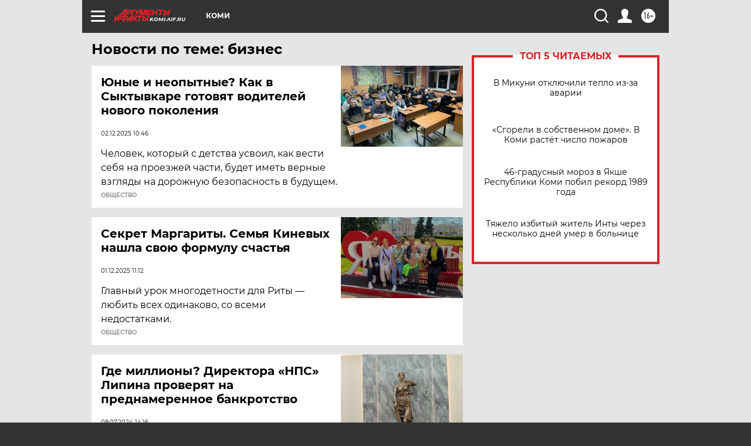

--- FILE ---
content_type: text/html; charset=UTF-8
request_url: https://komi.aif.ru/tag/biznjes
body_size: 18618
content:
<!DOCTYPE html>
<!--[if IE 8]><html class="ie8"> <![endif]-->
<!--[if gt IE 8]><!--><html lang="ru"> <!--<![endif]-->
<head>
    <!-- created_at 25-12-2025 06:31:42 -->
    <script>
        window.isIndexPage = 0;
        window.isMobileBrowser = 0;
        window.disableSidebarCut = 1;
        window.bannerDebugMode = 0;
    </script>

                
                                    <meta http-equiv="Content-Type" content="text/html; charset=utf-8" >
<meta name="format-detection" content="telephone=no" >
<meta name="viewport" content="width=device-width, user-scalable=no, initial-scale=1.0, maximum-scale=1.0, minimum-scale=1.0" >
<meta http-equiv="X-UA-Compatible" content="IE=edge,chrome=1" >
<meta name="HandheldFriendly" content="true" >
<meta name="format-detection" content="telephone=no" >
<meta name="theme-color" content="#ffffff" >
<meta name="description" content="бизнес — самые актуальные и последние новости сегодня. Будьте в курсе главных свежих новостных событий дня и последнего часа, фото и видео репортажей на сайте Аргументы и Факты." >
<meta name="facebook-domain-verification" content="jiqbwww7rrqnwzjkizob7wrpmgmwq3" >
        <title>бизнес — последние новости сегодня | АиФ Коми</title>    <link rel="shortcut icon" type="image/x-icon" href="/favicon.ico" />
    <link rel="icon" type="image/svg+xml" href="/favicon.svg">
    
    <link rel="preload" href="/redesign2018/fonts/montserrat-v15-latin-ext_latin_cyrillic-ext_cyrillic-regular.woff2" as="font" type="font/woff2" crossorigin>
    <link rel="preload" href="/redesign2018/fonts/montserrat-v15-latin-ext_latin_cyrillic-ext_cyrillic-italic.woff2" as="font" type="font/woff2" crossorigin>
    <link rel="preload" href="/redesign2018/fonts/montserrat-v15-latin-ext_latin_cyrillic-ext_cyrillic-700.woff2" as="font" type="font/woff2" crossorigin>
    <link rel="preload" href="/redesign2018/fonts/montserrat-v15-latin-ext_latin_cyrillic-ext_cyrillic-700italic.woff2" as="font" type="font/woff2" crossorigin>
    <link rel="preload" href="/redesign2018/fonts/montserrat-v15-latin-ext_latin_cyrillic-ext_cyrillic-800.woff2" as="font" type="font/woff2" crossorigin>
    <link href="https://komi.aif.ru/tag/biznjes" rel="canonical" >
<link href="https://komi.aif.ru/redesign2018/css/style.css?d87" media="all" rel="stylesheet" type="text/css" >
<link href="https://komi.aif.ru/img/icon/apple_touch_icon_57x57.png?d87" rel="apple-touch-icon" sizes="57x57" >
<link href="https://komi.aif.ru/img/icon/apple_touch_icon_114x114.png?d87" rel="apple-touch-icon" sizes="114x114" >
<link href="https://komi.aif.ru/img/icon/apple_touch_icon_72x72.png?d87" rel="apple-touch-icon" sizes="72x72" >
<link href="https://komi.aif.ru/img/icon/apple_touch_icon_144x144.png?d87" rel="apple-touch-icon" sizes="144x144" >
<link href="https://komi.aif.ru/img/icon/apple-touch-icon.png?d87" rel="apple-touch-icon" sizes="180x180" >
<link href="https://komi.aif.ru/img/icon/favicon-32x32.png?d87" rel="icon" type="image/png" sizes="32x32" >
<link href="https://komi.aif.ru/img/icon/favicon-16x16.png?d87" rel="icon" type="image/png" sizes="16x16" >
<link href="https://komi.aif.ru/img/manifest.json?d87" rel="manifest" >
<link href="https://komi.aif.ru/img/safari-pinned-tab.svg?d87" rel="mask-icon" color="#d55b5b" >
<link href="https://ads.betweendigital.com" rel="preconnect" crossorigin="" >
        <script type="text/javascript">
    //<!--
    var isRedesignPage = true;    //-->
</script>
<script type="text/javascript" src="https://komi.aif.ru/js/output/jquery.min.js?d87"></script>
<script type="text/javascript" src="https://komi.aif.ru/js/output/header_scripts.js?d87"></script>
<script type="text/javascript">
    //<!--
    var _sf_startpt=(new Date()).getTime()    //-->
</script>
<script type="text/javascript" src="https://yastatic.net/s3/passport-sdk/autofill/v1/sdk-suggest-with-polyfills-latest.js?d87"></script>
<script type="text/javascript">
    //<!--
    window.YandexAuthParams = {"oauthQueryParams":{"client_id":"b104434ccf5a4638bdfe8a9101264f3c","response_type":"code","redirect_uri":"https:\/\/aif.ru\/oauth\/yandex\/callback"},"tokenPageOrigin":"https:\/\/aif.ru"};    //-->
</script>
<script type="text/javascript">
    //<!--
    function AdFox_getWindowSize() {
    var winWidth,winHeight;
	if( typeof( window.innerWidth ) == 'number' ) {
		//Non-IE
		winWidth = window.innerWidth;
		winHeight = window.innerHeight;
	} else if( document.documentElement && ( document.documentElement.clientWidth || document.documentElement.clientHeight ) ) {
		//IE 6+ in 'standards compliant mode'
		winWidth = document.documentElement.clientWidth;
		winHeight = document.documentElement.clientHeight;
	} else if( document.body && ( document.body.clientWidth || document.body.clientHeight ) ) {
		//IE 4 compatible
		winWidth = document.body.clientWidth;
		winHeight = document.body.clientHeight;
	}
	return {"width":winWidth, "height":winHeight};
}//END function AdFox_getWindowSize

function AdFox_getElementPosition(elemId){
    var elem;
    
    if (document.getElementById) {
		elem = document.getElementById(elemId);
	}
	else if (document.layers) {
		elem = document.elemId;
	}
	else if (document.all) {
		elem = document.all.elemId;
	}
    var w = elem.offsetWidth;
    var h = elem.offsetHeight;	
    var l = 0;
    var t = 0;
	
    while (elem)
    {
        l += elem.offsetLeft;
        t += elem.offsetTop;
        elem = elem.offsetParent;
    }

    return {"left":l, "top":t, "width":w, "height":h};
} //END function AdFox_getElementPosition

function AdFox_getBodyScrollTop(){
	return self.pageYOffset || (document.documentElement && document.documentElement.scrollTop) || (document.body && document.body.scrollTop);
} //END function AdFox_getBodyScrollTop

function AdFox_getBodyScrollLeft(){
	return self.pageXOffset || (document.documentElement && document.documentElement.scrollLeft) || (document.body && document.body.scrollLeft);
}//END function AdFox_getBodyScrollLeft

function AdFox_Scroll(elemId,elemSrc){
   var winPos = AdFox_getWindowSize();
   var winWidth = winPos.width;
   var winHeight = winPos.height;
   var scrollY = AdFox_getBodyScrollTop();
   var scrollX =  AdFox_getBodyScrollLeft();
   var divId = 'AdFox_banner_'+elemId;
   var ltwhPos = AdFox_getElementPosition(divId);
   var lPos = ltwhPos.left;
   var tPos = ltwhPos.top;

   if(scrollY+winHeight+5 >= tPos && scrollX+winWidth+5 >= lPos){
      AdFox_getCodeScript(1,elemId,elemSrc);
	  }else{
	     setTimeout('AdFox_Scroll('+elemId+',"'+elemSrc+'");',100);
	  }
}//End function AdFox_Scroll    //-->
</script>
<script type="text/javascript">
    //<!--
    function AdFox_SetLayerVis(spritename,state){
   document.getElementById(spritename).style.visibility=state;
}

function AdFox_Open(AF_id){
   AdFox_SetLayerVis('AdFox_DivBaseFlash_'+AF_id, "hidden");
   AdFox_SetLayerVis('AdFox_DivOverFlash_'+AF_id, "visible");
}

function AdFox_Close(AF_id){
   AdFox_SetLayerVis('AdFox_DivOverFlash_'+AF_id, "hidden");
   AdFox_SetLayerVis('AdFox_DivBaseFlash_'+AF_id, "visible");
}

function AdFox_getCodeScript(AF_n,AF_id,AF_src){
   var AF_doc;
   if(AF_n<10){
      try{
	     if(document.all && !window.opera){
		    AF_doc = window.frames['AdFox_iframe_'+AF_id].document;
			}else if(document.getElementById){
			         AF_doc = document.getElementById('AdFox_iframe_'+AF_id).contentDocument;
					 }
		 }catch(e){}
    if(AF_doc){
	   AF_doc.write('<scr'+'ipt type="text/javascript" src="'+AF_src+'"><\/scr'+'ipt>');
	   }else{
	      setTimeout('AdFox_getCodeScript('+(++AF_n)+','+AF_id+',"'+AF_src+'");', 100);
		  }
		  }
}

function adfoxSdvigContent(banID, flashWidth, flashHeight){
	var obj = document.getElementById('adfoxBanner'+banID).style;
	if (flashWidth == '100%') obj.width = flashWidth;
	    else obj.width = flashWidth + "px";
	if (flashHeight == '100%') obj.height = flashHeight;
	    else obj.height = flashHeight + "px";
}

function adfoxVisibilityFlash(banName, flashWidth, flashHeight){
    	var obj = document.getElementById(banName).style;
	if (flashWidth == '100%') obj.width = flashWidth;
	    else obj.width = flashWidth + "px";
	if (flashHeight == '100%') obj.height = flashHeight;
	    else obj.height = flashHeight + "px";
}

function adfoxStart(banID, FirShowFlNum, constVisFlashFir, sdvigContent, flash1Width, flash1Height, flash2Width, flash2Height){
	if (FirShowFlNum == 1) adfoxVisibilityFlash('adfoxFlash1'+banID, flash1Width, flash1Height);
	    else if (FirShowFlNum == 2) {
		    adfoxVisibilityFlash('adfoxFlash2'+banID, flash2Width, flash2Height);
	        if (constVisFlashFir == 'yes') adfoxVisibilityFlash('adfoxFlash1'+banID, flash1Width, flash1Height);
		    if (sdvigContent == 'yes') adfoxSdvigContent(banID, flash2Width, flash2Height);
		        else adfoxSdvigContent(banID, flash1Width, flash1Height);
	}
}

function adfoxOpen(banID, constVisFlashFir, sdvigContent, flash2Width, flash2Height){
	var aEventOpenClose = new Image();
	var obj = document.getElementById("aEventOpen"+banID);
	if (obj) aEventOpenClose.src =  obj.title+'&rand='+Math.random()*1000000+'&prb='+Math.random()*1000000;
	adfoxVisibilityFlash('adfoxFlash2'+banID, flash2Width, flash2Height);
	if (constVisFlashFir != 'yes') adfoxVisibilityFlash('adfoxFlash1'+banID, 1, 1);
	if (sdvigContent == 'yes') adfoxSdvigContent(banID, flash2Width, flash2Height);
}


function adfoxClose(banID, constVisFlashFir, sdvigContent, flash1Width, flash1Height){
	var aEventOpenClose = new Image();
	var obj = document.getElementById("aEventClose"+banID);
	if (obj) aEventOpenClose.src =  obj.title+'&rand='+Math.random()*1000000+'&prb='+Math.random()*1000000;
	adfoxVisibilityFlash('adfoxFlash2'+banID, 1, 1);
	if (constVisFlashFir != 'yes') adfoxVisibilityFlash('adfoxFlash1'+banID, flash1Width, flash1Height);
	if (sdvigContent == 'yes') adfoxSdvigContent(banID, flash1Width, flash1Height);
}    //-->
</script>
<script type="text/javascript" async="true" src="https://yandex.ru/ads/system/header-bidding.js?d87"></script>
<script type="text/javascript" src="https://ad.mail.ru/static/sync-loader.js?d87"></script>
<script type="text/javascript" async="true" src="https://cdn.skcrtxr.com/roxot-wrapper/js/roxot-manager.js?pid=42c21743-edce-4460-a03e-02dbaef8f162"></script>
<script type="text/javascript" src="https://cdn-rtb.sape.ru/js/uids.js?d87"></script>
<script type="text/javascript">
    //<!--
        var adfoxBiddersMap = {
    "betweenDigital": "816043",
 "mediasniper": "2218745",
    "myTarget": "810102",
 "buzzoola": "1096246",
 "adfox_roden-media": "3373170",
    "videonow": "2966090", 
 "adfox_adsmart": "1463295",
  "Gnezdo": "3123512",
    "roxot": "3196121",
 "astralab": "2486209",
  "getintent": "3186204",
 "sape": "2758269",
 "adwile": "2733112",
 "hybrid": "2809332"
};
var syncid = window.rb_sync.id;
	  var biddersCpmAdjustmentMap = {
      'adfox_adsmart': 0.6,
	  'Gnezdo': 0.8,
	  'adwile': 0.8
  };

if (window.innerWidth >= 1024) {
var adUnits = [{
        "code": "adfox_153825256063495017",
  "sizes": [[300, 600], [240,400]],
        "bids": [{
                "bidder": "betweenDigital",
                "params": {
                    "placementId": "3235886"
                }
            },{
                "bidder": "myTarget",
                "params": {
                    "placementId": "555209",
"sendTargetRef": "true",
"additional": {
"fpid": syncid
}			
                }
            },{
                "bidder": "hybrid",
                "params": {
                    "placementId": "6582bbf77bc72f59c8b22f65"
                }
            },{
                "bidder": "buzzoola",
                "params": {
                    "placementId": "1252803"
                }
            },{
                "bidder": "videonow",
                "params": {
                    "placementId": "8503533"
                }
            },{
                    "bidder": "adfox_adsmart",
                    "params": {
						p1: 'cqguf',
						p2: 'hhro'
					}
            },{
                    "bidder": "roxot",
                    "params": {
						placementId: '2027d57b-1cff-4693-9a3c-7fe57b3bcd1f',
						sendTargetRef: true
					}
            },{
                    "bidder": "mediasniper",
                    "params": {
						"placementId": "4417"
					}
            },{
                    "bidder": "Gnezdo",
                    "params": {
						"placementId": "354318"
					}
            },{
                    "bidder": "getintent",
                    "params": {
						"placementId": "215_V_aif.ru_D_Top_300x600"
					}
            },{
                    "bidder": "adfox_roden-media",
                    "params": {
						p1: "dilmj",
						p2: "emwl"
					}
            },{
                    "bidder": "astralab",
                    "params": {
						"placementId": "642ad3a28528b410c4990932"
					}
            }
        ]
    },{
        "code": "adfox_150719646019463024",
		"sizes": [[640,480], [640,360]],
        "bids": [{
                "bidder": "adfox_adsmart",
                    "params": {
						p1: 'cmqsb',
						p2: 'ul'
					}
            },{
                "bidder": "sape",
                "params": {
                    "placementId": "872427",
					additional: {
                       sapeFpUids: window.sapeRrbFpUids || []
                   }				
                }
            },{
                "bidder": "roxot",
                "params": {
                    placementId: '2b61dd56-9c9f-4c45-a5f5-98dd5234b8a1',
					sendTargetRef: true
                }
            },{
                "bidder": "getintent",
                "params": {
                    "placementId": "215_V_aif.ru_D_AfterArticle_640х480"
                }
            }
        ]
    },{
        "code": "adfox_149010055036832877",
		"sizes": [[970,250]],
		"bids": [{
                    "bidder": "adfox_roden-media",
                    "params": {
						p1: 'dilmi',
						p2: 'hfln'
					}
            },{
                    "bidder": "buzzoola",
                    "params": {
						"placementId": "1252804"
					}
            },{
                    "bidder": "getintent",
                    "params": {
						"placementId": "215_V_aif.ru_D_Billboard_970x250"
					}
            },{
                "bidder": "astralab",
                "params": {
                    "placementId": "67bf071f4e6965fa7b30fea3"
                }
            },{
                    "bidder": "hybrid",
                    "params": {
						"placementId": "6582bbf77bc72f59c8b22f66"
					}
            },{
                    "bidder": "myTarget",
                    "params": {
						"placementId": "1462991",
"sendTargetRef": "true",
"additional": {
"fpid": syncid
}			
					}
            }			           
        ]        
    },{
        "code": "adfox_149874332414246474",
		"sizes": [[640,360], [300,250], [640,480]],
		"codeType": "combo",
		"bids": [{
                "bidder": "mediasniper",
                "params": {
                    "placementId": "4419"
                }
            },{
                "bidder": "buzzoola",
                "params": {
                    "placementId": "1220692"
                }
            },{
                "bidder": "astralab",
                "params": {
                    "placementId": "66fd25eab13381b469ae4b39"
                }
            },
			{
                    "bidder": "betweenDigital",
                    "params": {
						"placementId": "4502825"
					}
            }
			           
        ]        
    },{
        "code": "adfox_149848658878716687",
		"sizes": [[300,600], [240,400]],
        "bids": [{
                "bidder": "betweenDigital",
                "params": {
                    "placementId": "3377360"
                }
            },{
                "bidder": "roxot",
                "params": {
                    placementId: 'fdaba944-bdaa-4c63-9dd3-af12fc6afbf8',
					sendTargetRef: true
                }
            },{
                "bidder": "sape",
                "params": {
                    "placementId": "872425",
					additional: {
                       sapeFpUids: window.sapeRrbFpUids || []
                   }
                }
            },{
                "bidder": "adwile",
                "params": {
                    "placementId": "27990"
                }
            }
        ]        
    }
],
	syncPixels = [{
    bidder: 'hybrid',
    pixels: [
    "https://www.tns-counter.ru/V13a****idsh_ad/ru/CP1251/tmsec=idsh_dis/",
    "https://www.tns-counter.ru/V13a****idsh_vid/ru/CP1251/tmsec=idsh_aifru-hbrdis/",
    "https://mc.yandex.ru/watch/66716692?page-url=aifru%3Futm_source=dis_hybrid_default%26utm_medium=%26utm_campaign=%26utm_content=%26utm_term=&page-ref="+window.location.href
]
  }
  ];
} else if (window.innerWidth < 1024) {
var adUnits = [{
        "code": "adfox_14987283079885683",
		"sizes": [[300,250], [300,240]],
        "bids": [{
                "bidder": "betweenDigital",
                "params": {
                    "placementId": "2492448"
                }
            },{
                "bidder": "myTarget",
                "params": {
                    "placementId": "226830",
"sendTargetRef": "true",
"additional": {
"fpid": syncid
}			
                }
            },{
                "bidder": "hybrid",
                "params": {
                    "placementId": "6582bbf77bc72f59c8b22f64"
                }
            },{
                "bidder": "mediasniper",
                "params": {
                    "placementId": "4418"
                }
            },{
                "bidder": "buzzoola",
                "params": {
                    "placementId": "563787"
                }
            },{
                "bidder": "roxot",
                "params": {
                    placementId: '20bce8ad-3a5e-435a-964f-47be17e201cf',
					sendTargetRef: true
                }
            },{
                "bidder": "videonow",
                "params": {
                    "placementId": "2577490"
                }
            },{
                "bidder": "adfox_adsmart",
                    "params": {
						p1: 'cqmbg',
						p2: 'ul'
					}
            },{
                    "bidder": "Gnezdo",
                    "params": {
						"placementId": "354316"
					}
            },{
                    "bidder": "getintent",
                    "params": {
						"placementId": "215_V_aif.ru_M_Top_300x250"
					}
            },{
                    "bidder": "adfox_roden-media",
                    "params": {
						p1: "dilmx",
						p2: "hbts"
					}
            },{
                "bidder": "astralab",
                "params": {
                    "placementId": "642ad47d8528b410c4990933"
                }
            }			
        ]        
    },{
        "code": "adfox_153545578261291257",
		"bids": [{
                    "bidder": "sape",
                    "params": {
						"placementId": "872426",
					additional: {
                       sapeFpUids: window.sapeRrbFpUids || []
                   }
					}
            },{
                    "bidder": "roxot",
                    "params": {
						placementId: 'eb2ebb9c-1e7e-4c80-bef7-1e93debf197c',
						sendTargetRef: true
					}
            }
			           
        ]        
    },{
        "code": "adfox_165346609120174064",
		"sizes": [[320,100]],
		"bids": [            
            		{
                    "bidder": "buzzoola",
                    "params": {
						"placementId": "1252806"
					}
            },{
                    "bidder": "getintent",
                    "params": {
						"placementId": "215_V_aif.ru_M_FloorAd_320x100"
					}
            }
			           
        ]        
    },{
        "code": "adfox_155956315896226671",
		"bids": [            
            		{
                    "bidder": "buzzoola",
                    "params": {
						"placementId": "1252805"
					}
            },{
                    "bidder": "sape",
                    "params": {
						"placementId": "887956",
					additional: {
                       sapeFpUids: window.sapeRrbFpUids || []
                   }
					}
            },{
                    "bidder": "myTarget",
                    "params": {
						"placementId": "821424",
"sendTargetRef": "true",
"additional": {
"fpid": syncid
}			
					}
            }
			           
        ]        
    },{
        "code": "adfox_149874332414246474",
		"sizes": [[640,360], [300,250], [640,480]],
		"codeType": "combo",
		"bids": [{
                "bidder": "adfox_roden-media",
                "params": {
					p1: 'dilmk',
					p2: 'hfiu'
				}
            },{
                "bidder": "mediasniper",
                "params": {
                    "placementId": "4419"
                }
            },{
                "bidder": "roxot",
                "params": {
                    placementId: 'ba25b33d-cd61-4c90-8035-ea7d66f011c6',
					sendTargetRef: true
                }
            },{
                "bidder": "adwile",
                "params": {
                    "placementId": "27991"
                }
            },{
                    "bidder": "Gnezdo",
                    "params": {
						"placementId": "354317"
					}
            },{
                    "bidder": "getintent",
                    "params": {
						"placementId": "215_V_aif.ru_M_Comboblock_300x250"
					}
            },{
                    "bidder": "astralab",
                    "params": {
						"placementId": "66fd260fb13381b469ae4b3f"
					}
            },{
                    "bidder": "betweenDigital",
                    "params": {
						"placementId": "4502825"
					}
            }
			]        
    }
],
	syncPixels = [
  {
    bidder: 'hybrid',
    pixels: [
    "https://www.tns-counter.ru/V13a****idsh_ad/ru/CP1251/tmsec=idsh_mob/",
    "https://www.tns-counter.ru/V13a****idsh_vid/ru/CP1251/tmsec=idsh_aifru-hbrmob/",
    "https://mc.yandex.ru/watch/66716692?page-url=aifru%3Futm_source=mob_hybrid_default%26utm_medium=%26utm_campaign=%26utm_content=%26utm_term=&page-ref="+window.location.href
]
  }
  ];
}
var userTimeout = 1500;
window.YaHeaderBiddingSettings = {
    biddersMap: adfoxBiddersMap,
	biddersCpmAdjustmentMap: biddersCpmAdjustmentMap,
    adUnits: adUnits,
    timeout: userTimeout,
    syncPixels: syncPixels	
};    //-->
</script>
<script type="text/javascript">
    //<!--
    window.yaContextCb = window.yaContextCb || []    //-->
</script>
<script type="text/javascript" async="true" src="https://yandex.ru/ads/system/context.js?d87"></script>
<script type="text/javascript">
    //<!--
    window.EventObserver = {
    observers: {},

    subscribe: function (name, fn) {
        if (!this.observers.hasOwnProperty(name)) {
            this.observers[name] = [];
        }
        this.observers[name].push(fn)
    },
    
    unsubscribe: function (name, fn) {
        if (!this.observers.hasOwnProperty(name)) {
            return;
        }
        this.observers[name] = this.observers[name].filter(function (subscriber) {
            return subscriber !== fn
        })
    },
    
    broadcast: function (name, data) {
        if (!this.observers.hasOwnProperty(name)) {
            return;
        }
        this.observers[name].forEach(function (subscriber) {
            return subscriber(data)
        })
    }
};    //-->
</script>    
    <script>
  var adcm_config ={
    id:1064,
    platformId: 64,
    init: function () {
      window.adcm.call();
    }
  };
</script>
<script src="https://tag.digitaltarget.ru/adcm.js" async></script>    <meta name="yandex-verification" content="fbde86f87bcbb929" />
    <link rel="stylesheet" type="text/css" media="print" href="https://komi.aif.ru/redesign2018/css/print.css?d87" />
    <base href=""/>
</head><body class="region__komi ">
<div class="overlay"></div>
<!-- Rating@Mail.ru counter -->
<script type="text/javascript">
var _tmr = window._tmr || (window._tmr = []);
_tmr.push({id: "59428", type: "pageView", start: (new Date()).getTime()});
(function (d, w, id) {
  if (d.getElementById(id)) return;
  var ts = d.createElement("script"); ts.type = "text/javascript"; ts.async = true; ts.id = id;
  ts.src = "https://top-fwz1.mail.ru/js/code.js";
  var f = function () {var s = d.getElementsByTagName("script")[0]; s.parentNode.insertBefore(ts, s);};
  if (w.opera == "[object Opera]") { d.addEventListener("DOMContentLoaded", f, false); } else { f(); }
})(document, window, "topmailru-code");
</script><noscript><div>
<img src="https://top-fwz1.mail.ru/counter?id=59428;js=na" style="border:0;position:absolute;left:-9999px;" alt="Top.Mail.Ru" />
</div></noscript>
<!-- //Rating@Mail.ru counter -->



<div class="container" id="container">
    
        <noindex><div class="adv_content bp__body_first adwrapper"><div class="banner_params hide" data-params="{&quot;id&quot;:4921,&quot;num&quot;:1,&quot;place&quot;:&quot;body_first&quot;}"></div>
<!--AdFox START-->
<!--aif_direct-->
<!--Площадка: AIF_fullscreen /  / -->
<!--Тип баннера: FullScreen-->
<!--Расположение: <верх страницы>-->
<div id="adfox_150417328041091508"></div>
<script>     
    window.yaContextCb.push(()=>{
    Ya.adfoxCode.create({
        ownerId: 249933,
        containerId: 'adfox_150417328041091508',
        params: {
            pp: 'g',
            ps: 'cnul',
            p2: 'fptu',
            puid1: ''
        }
    }); 
}); 
</script></div></noindex>
        
        <!--баннер над шапкой--->
                <div class="banner_box">
            <div class="main_banner">
                            </div>
        </div>
                <!--//баннер  над шапкой--->

    <script>
	currentUser = new User();
</script>

<header class="header">
    <div class="count_box_nodisplay">
    <div class="couter_block"><!--LiveInternet counter-->
<script type="text/javascript"><!--
document.write("<img src='https://counter.yadro.ru//hit;AIF?r"+escape(document.referrer)+((typeof(screen)=="undefined")?"":";s"+screen.width+"*"+screen.height+"*"+(screen.colorDepth?screen.colorDepth:screen.pixelDepth))+";u"+escape(document.URL)+";h"+escape(document.title.substring(0,80))+";"+Math.random()+"' width=1 height=1 alt=''>");
//--></script><!--/LiveInternet--></div><div class="couter_block"><!-- tns-counter.ru --> 
<script language="JavaScript" type="text/javascript"> 
    var img = new Image();
    img.src = 'https://www.tns-counter.ru/V13a***R>' + document.referrer.replace(/\*/g,'%2a') + '*aif_ru/ru/UTF-8/tmsec=mx3_aif_ru/' + Math.round(Math.random() * 1000000000);
</script> 
<noscript> 
    <img src="https://www.tns-counter.ru/V13a****aif_ru/ru/UTF-8/tmsec=mx3_aif_ru/" width="1" height="1" alt="">
</noscript> </div></div>    <div class="topline">
    <a href="#" class="burger openCloser">
        <div class="burger__wrapper">
            <span class="burger__line"></span>
            <span class="burger__line"></span>
            <span class="burger__line"></span>
        </div>
    </a>

    
    <a href="/" class="logo_box">
                <img width="96" height="22" src="https://komi.aif.ru/redesign2018/img/logo.svg?d87" alt="Аргументы и Факты">
        <div class="region_url">
            komi.aif.ru        </div>
            </a>
    <div itemscope itemtype="http://schema.org/Organization" class="schema_org">
        <img itemprop="logo" src="https://komi.aif.ru/redesign2018/img/logo.svg?d87" />
        <a itemprop="url" href="/"></a>
        <meta itemprop="name" content="АО «Аргументы и Факты»" />
        <div itemprop="address" itemscope itemtype="http://schema.org/PostalAddress">
            <meta itemprop="postalCode" content="101000" />
            <meta itemprop="addressLocality" content="Москва" />
            <meta itemprop="streetAddress" content="ул. Мясницкая, д. 42"/>
            <meta itemprop="addressCountry" content="RU"/>
            <a itemprop="telephone" href="tel:+74956465757">+7 (495) 646 57 57</a>
        </div>
    </div>
    <div class="age16 age16_topline">16+</div>
    <a href="#" class="region regionOpenCloser">
        <img width="19" height="25" src="https://komi.aif.ru/redesign2018/img/location.svg?d87"><span>Коми</span>
    </a>
    <div class="topline__slot">
             </div>

    <!--a class="topline__hashtag" href="https://aif.ru/health/coronavirus/?utm_medium=header&utm_content=covid&utm_source=aif">#остаемсядома</a-->
    <div class="auth_user_status_js">
        <a href="#" class="user auth_link_login_js auth_open_js"><img width="24" height="24" src="https://komi.aif.ru/redesign2018/img/user_ico.svg?d87"></a>
        <a href="/profile" class="user auth_link_profile_js" style="display: none"><img width="24" height="24" src="https://komi.aif.ru/redesign2018/img/user_ico.svg?d87"></a>
    </div>
    <div class="search_box">
        <a href="#" class="search_ico searchOpener">
            <img width="24" height="24" src="https://komi.aif.ru/redesign2018/img/search_ico.svg?d87">
        </a>
        <div class="search_input">
            <form action="/search" id="search_form1">
                <input type="text" name="text" maxlength="50"/>
            </form>
        </div>
    </div>
</div>

<div class="fixed_menu topline">
    <div class="cont_center">
        <a href="#" class="burger openCloser">
            <div class="burger__wrapper">
                <span class="burger__line"></span>
                <span class="burger__line"></span>
                <span class="burger__line"></span>
            </div>
        </a>
        <a href="/" class="logo_box">
                        <img width="96" height="22" src="https://komi.aif.ru/redesign2018/img/logo.svg?d87" alt="Аргументы и Факты">
            <div class="region_url">
                komi.aif.ru            </div>
                    </a>
        <div class="age16 age16_topline">16+</div>
        <a href="/" class="region regionOpenCloser">
            <img width="19" height="25" src="https://komi.aif.ru/redesign2018/img/location.svg?d87">
            <span>Коми</span>
        </a>
        <div class="topline__slot">
                    </div>

        <!--a class="topline__hashtag" href="https://aif.ru/health/coronavirus/?utm_medium=header&utm_content=covid&utm_source=aif">#остаемсядома</a-->
        <div class="auth_user_status_js">
            <a href="#" class="user auth_link_login_js auth_open_js"><img width="24" height="24" src="https://komi.aif.ru/redesign2018/img/user_ico.svg?d87"></a>
            <a href="/profile" class="user auth_link_profile_js" style="display: none"><img width="24" height="24" src="https://komi.aif.ru/redesign2018/img/user_ico.svg?d87"></a>
        </div>
        <div class="search_box">
            <a href="#" class="search_ico searchOpener">
                <img width="24" height="24" src="https://komi.aif.ru/redesign2018/img/search_ico.svg?d87">
            </a>
            <div class="search_input">
                <form action="/search">
                    <input type="text" name="text" maxlength="50" >
                </form>
            </div>
        </div>
    </div>
</div>    <div class="regions_box">
    <nav class="cont_center">
        <ul class="regions">
            <li><a href="https://aif.ru?from_menu=1">ФЕДЕРАЛЬНЫЙ</a></li>
            <li><a href="https://spb.aif.ru">САНКТ-ПЕТЕРБУРГ</a></li>

            
                                    <li><a href="https://adigea.aif.ru">Адыгея</a></li>
                
            
                                    <li><a href="https://arh.aif.ru">Архангельск</a></li>
                
            
                
            
                
            
                                    <li><a href="https://astrakhan.aif.ru">Астрахань</a></li>
                
            
                                    <li><a href="https://altai.aif.ru">Барнаул</a></li>
                
            
                                    <li><a href="https://aif.by">Беларусь</a></li>
                
            
                                    <li><a href="https://bel.aif.ru">Белгород</a></li>
                
            
                
            
                                    <li><a href="https://bryansk.aif.ru">Брянск</a></li>
                
            
                                    <li><a href="https://bur.aif.ru">Бурятия</a></li>
                
            
                                    <li><a href="https://vl.aif.ru">Владивосток</a></li>
                
            
                                    <li><a href="https://vlad.aif.ru">Владимир</a></li>
                
            
                                    <li><a href="https://vlg.aif.ru">Волгоград</a></li>
                
            
                                    <li><a href="https://vologda.aif.ru">Вологда</a></li>
                
            
                                    <li><a href="https://vrn.aif.ru">Воронеж</a></li>
                
            
                
            
                                    <li><a href="https://dag.aif.ru">Дагестан</a></li>
                
            
                
            
                                    <li><a href="https://ivanovo.aif.ru">Иваново</a></li>
                
            
                                    <li><a href="https://irk.aif.ru">Иркутск</a></li>
                
            
                                    <li><a href="https://kazan.aif.ru">Казань</a></li>
                
            
                                    <li><a href="https://kzaif.kz">Казахстан</a></li>
                
            
                
            
                                    <li><a href="https://klg.aif.ru">Калининград</a></li>
                
            
                
            
                                    <li><a href="https://kaluga.aif.ru">Калуга</a></li>
                
            
                                    <li><a href="https://kamchatka.aif.ru">Камчатка</a></li>
                
            
                
            
                                    <li><a href="https://karel.aif.ru">Карелия</a></li>
                
            
                                    <li><a href="https://kirov.aif.ru">Киров</a></li>
                
            
                                    <li><a href="https://komi.aif.ru">Коми</a></li>
                
            
                                    <li><a href="https://kostroma.aif.ru">Кострома</a></li>
                
            
                                    <li><a href="https://kuban.aif.ru">Краснодар</a></li>
                
            
                                    <li><a href="https://krsk.aif.ru">Красноярск</a></li>
                
            
                                    <li><a href="https://krym.aif.ru">Крым</a></li>
                
            
                                    <li><a href="https://kuzbass.aif.ru">Кузбасс</a></li>
                
            
                
            
                
            
                                    <li><a href="https://aif.kg">Кыргызстан</a></li>
                
            
                                    <li><a href="https://mar.aif.ru">Марий Эл</a></li>
                
            
                                    <li><a href="https://saransk.aif.ru">Мордовия</a></li>
                
            
                                    <li><a href="https://murmansk.aif.ru">Мурманск</a></li>
                
            
                
            
                                    <li><a href="https://nn.aif.ru">Нижний Новгород</a></li>
                
            
                                    <li><a href="https://nsk.aif.ru">Новосибирск</a></li>
                
            
                
            
                                    <li><a href="https://omsk.aif.ru">Омск</a></li>
                
            
                                    <li><a href="https://oren.aif.ru">Оренбург</a></li>
                
            
                                    <li><a href="https://penza.aif.ru">Пенза</a></li>
                
            
                                    <li><a href="https://perm.aif.ru">Пермь</a></li>
                
            
                                    <li><a href="https://pskov.aif.ru">Псков</a></li>
                
            
                                    <li><a href="https://rostov.aif.ru">Ростов-на-Дону</a></li>
                
            
                                    <li><a href="https://rzn.aif.ru">Рязань</a></li>
                
            
                                    <li><a href="https://samara.aif.ru">Самара</a></li>
                
            
                
            
                                    <li><a href="https://saratov.aif.ru">Саратов</a></li>
                
            
                                    <li><a href="https://sakhalin.aif.ru">Сахалин</a></li>
                
            
                
            
                                    <li><a href="https://smol.aif.ru">Смоленск</a></li>
                
            
                
            
                                    <li><a href="https://stav.aif.ru">Ставрополь</a></li>
                
            
                
            
                                    <li><a href="https://tver.aif.ru">Тверь</a></li>
                
            
                                    <li><a href="https://tlt.aif.ru">Тольятти</a></li>
                
            
                                    <li><a href="https://tomsk.aif.ru">Томск</a></li>
                
            
                                    <li><a href="https://tula.aif.ru">Тула</a></li>
                
            
                                    <li><a href="https://tmn.aif.ru">Тюмень</a></li>
                
            
                                    <li><a href="https://udm.aif.ru">Удмуртия</a></li>
                
            
                
            
                                    <li><a href="https://ul.aif.ru">Ульяновск</a></li>
                
            
                                    <li><a href="https://ural.aif.ru">Урал</a></li>
                
            
                                    <li><a href="https://ufa.aif.ru">Уфа</a></li>
                
            
                
            
                
            
                                    <li><a href="https://hab.aif.ru">Хабаровск</a></li>
                
            
                
            
                                    <li><a href="https://chv.aif.ru">Чебоксары</a></li>
                
            
                                    <li><a href="https://chel.aif.ru">Челябинск</a></li>
                
            
                                    <li><a href="https://chr.aif.ru">Черноземье</a></li>
                
            
                                    <li><a href="https://chita.aif.ru">Чита</a></li>
                
            
                                    <li><a href="https://ugra.aif.ru">Югра</a></li>
                
            
                                    <li><a href="https://yakutia.aif.ru">Якутия</a></li>
                
            
                                    <li><a href="https://yamal.aif.ru">Ямал</a></li>
                
            
                                    <li><a href="https://yar.aif.ru">Ярославль</a></li>
                
                    </ul>
    </nav>
</div>    <div class="top_menu_box">
    <div class="cont_center">
        <nav class="top_menu main_menu_wrapper_js">
                            <ul class="main_menu main_menu_js" id="rubrics">
                                    <li  class="menuItem top_level_item_js">

        <a  href="https://komi.aif.ru/news" title="НОВОСТИ" id="custommenu-10344">НОВОСТИ</a>
    
    </li>                                                <li  class="menuItem top_level_item_js">

        <span  title="Спецпроекты">Спецпроекты</span>
    
            <div class="subrubrics_box submenu_js">
            <ul>
                                                            <li  class="menuItem">

        <a  href="http://dobroe.aif.ru/" title="АиФ. Доброе сердце" id="custommenu-9547">АиФ. Доброе сердце</a>
    
    </li>                                                                                <li  class="menuItem">

        <a  href="http://warletters.aif.ru/" title="Письма на фронт" id="custommenu-9551">Письма на фронт</a>
    
    </li>                                                                                <li  class="menuItem">

        <a  href="https://aif.ru/static/1965080" title="Детская книга войны" id="custommenu-9552">Детская книга войны</a>
    
    </li>                                                                                <li  class="menuItem">

        <a  href="https://aif.ru/special" title="Все спецпроекты" id="custommenu-9550">Все спецпроекты</a>
    
    </li>                                                </ul>
        </div>
    </li>                                                <li  data-rubric_id="6662" class="menuItem top_level_item_js">

        <a  href="/society" title="ОБЩЕСТВО" id="custommenu-9555">ОБЩЕСТВО</a>
    
            <div class="subrubrics_box submenu_js">
            <ul>
                                                            <li  data-rubric_id="6663" class="menuItem">

        <a  href="/society/persona" title="Люди" id="custommenu-9577">Люди</a>
    
    </li>                                                                                <li  data-rubric_id="6665" class="menuItem">

        <a  href="/society/jkh" title="ЖКХ" id="custommenu-9585">ЖКХ</a>
    
    </li>                                                                                <li  data-rubric_id="6664" class="menuItem">

        <a  href="/society/details" title="События" id="custommenu-9578">События</a>
    
    </li>                                                </ul>
        </div>
    </li>                                                <li  data-rubric_id="6666" class="menuItem top_level_item_js">

        <a  href="/politic" title="ПОЛИТИКА" id="custommenu-9556">ПОЛИТИКА</a>
    
            <div class="subrubrics_box submenu_js">
            <ul>
                                                            <li  data-rubric_id="6667" class="menuItem">

        <a  href="/politic/details" title="Власть" id="custommenu-9579">Власть</a>
    
    </li>                                                                                <li  data-rubric_id="6668" class="menuItem">

        <a  href="/politic/person" title="Люди" id="custommenu-9580">Люди</a>
    
    </li>                                                </ul>
        </div>
    </li>                                                <li  class="menuItem top_level_item_js">

        <a  href="https://komi.aif.ru/money" title="ЭКОНОМИКА" id="custommenu-10226">ЭКОНОМИКА</a>
    
            <div class="subrubrics_box submenu_js">
            <ul>
                                                            <li  class="menuItem">

        <a  href="https://komi.aif.ru/money/finance" title="Деньги" id="custommenu-10227">Деньги</a>
    
    </li>                                                </ul>
        </div>
    </li>                                                <li  data-rubric_id="6690" class="menuItem top_level_item_js">

        <a  href="/incidents" title="ПРОИСШЕСТВИЯ" id="custommenu-9559">ПРОИСШЕСТВИЯ</a>
    
            <div class="subrubrics_box submenu_js">
            <ul>
                                                            <li  class="menuItem">

        <a  href="https://komi.aif.ru/incidents/details" title="Криминал" id="custommenu-10233">Криминал</a>
    
    </li>                                                                                <li  class="menuItem">

        <a  href="https://komi.aif.ru/incidents/dtp" title="ДТП" id="custommenu-10234">ДТП</a>
    
    </li>                                                                                <li  class="menuItem">

        <a  href="https://komi.aif.ru/incidents/kill" title="Убийство" id="custommenu-10235">Убийство</a>
    
    </li>                                                </ul>
        </div>
    </li>                                                <li  data-rubric_id="6669" class="menuItem top_level_item_js">

        <a  href="/culture" title="КУЛЬТУРА" id="custommenu-9557">КУЛЬТУРА</a>
    
            <div class="subrubrics_box submenu_js">
            <ul>
                                                            <li  data-rubric_id="6670" class="menuItem">

        <a  href="/culture/person" title="Люди" id="custommenu-9581">Люди</a>
    
    </li>                                                                                <li  data-rubric_id="6671" class="menuItem">

        <a  href="/culture/details" title="События" id="custommenu-9582">События</a>
    
    </li>                                                                                <li  data-rubric_id="6672" class="menuItem">

        <a  href="/culture/trailers" title="Афиша" id="custommenu-9583">Афиша</a>
    
    </li>                                                </ul>
        </div>
    </li>                                                <li  data-rubric_id="6675" class="menuItem top_level_item_js">

        <a  href="/health" title="ЗДОРОВЬЕ" id="custommenu-9558">ЗДОРОВЬЕ</a>
    
            <div class="subrubrics_box submenu_js">
            <ul>
                                                            <li  data-rubric_id="6676" class="menuItem">

        <a  href="/health/details" title="События" id="custommenu-9584">События</a>
    
    </li>                                                </ul>
        </div>
    </li>                                                <li  data-rubric_id="6678" class="menuItem top_level_item_js">

        <a  href="/sport" title="СПОРТ" id="custommenu-9564">СПОРТ</a>
    
    </li>                                                <li  class="menuItem top_level_item_js">

        <a  href="https://komi.aif.ru/gallery" title="Фото" id="custommenu-9561">Фото</a>
    
    </li>                        </ul>

            <ul id="projects" class="specprojects static_submenu_js"></ul>
            <div class="right_box">
                <div class="fresh_number">
    <h3>Свежий номер</h3>
    <a href="/gazeta/number/59135" class="number_box">
                    <img loading="lazy" src="https://aif-s3.aif.ru/images/044/444/e5b10731cbf6f33bce4613d0bd5252f1.webp" width="91" height="120">
                <div class="text">
            № 52. 24/12/2025 <br /> АиФ-Коми        </div>
    </a>
</div>
<div class="links_box">
    <a href="/gazeta">Издания</a>
</div>
                <div class="sharings_box">
    <span>АиФ в социальных сетях</span>
    <ul class="soc">
                    <li>
        <a href="https://vk.com/aifkomi" rel="nofollow" target="_blank">
            <img src="https://aif.ru/redesign2018/img/sharings/vk.svg">
        </a>
    </li>
        <li>
            <a class="rss_button_black" href="/rss/all.php" target="_blank">
                <img src="https://komi.aif.ru/redesign2018/img/sharings/waflya.svg?d87" />
            </a>
        </li>
                <li>
        <a href="https://play.google.com/store/apps/details?id=com.mobilein.aif&feature=search_result#?t=W251bGwsMSwxLDEsImNvbS5tb2JpbGVpbi5haWYiXQ" rel="nofollow" target="_blank">
            <img src="https://aif.ru/redesign2018/img/sharings/androd.svg">
        </a>
    </li>
        <li>
        <a href="https://itunes.apple.com/ru/app/argumenty-i-fakty/id333210003?mt=8" rel="nofollow" target="_blank">
            <img src="https://aif.ru/redesign2018/img/sharings/apple.svg">
        </a>
    </li>
    </ul>
</div>
            </div>
        </nav>
    </div>
</div></header>            	<div class="content_containers_wrapper_js">
        <div class="content_body  content_container_js">
            <div class="content">
                                <div class="title_box">
    <h1>Новости по теме: бизнес</h1>
</div>
<section class="article_list content_list_js">
        
<div class="list_item" data-item-id="5912584">
            <a href="https://komi.aif.ru/society/yunye-i-neopytnye-kak-v-syktyvkare-gotovyat-voditeley-novogo-pokoleniya" class="img_box no_title_element_js">
            <img loading="lazy" title="" src="https://aif-s3.aif.ru/images/044/169/96286c80ad7125bda8a7e9341cc9d7e3.webp" />
        </a>
    
    <div class="text_box_only_title title_element_js">
        <div class="box_info">
            <a href="https://komi.aif.ru/society/yunye-i-neopytnye-kak-v-syktyvkare-gotovyat-voditeley-novogo-pokoleniya"><span class="item_text__title">Юные и неопытные? Как в Сыктывкаре готовят водителей нового поколения</span></a>
        </div>
    </div>

    <div class="text_box no_title_element_js">
        <div class="box_info">
            <a href="https://komi.aif.ru/society/yunye-i-neopytnye-kak-v-syktyvkare-gotovyat-voditeley-novogo-pokoleniya"><span class="item_text__title">Юные и неопытные? Как в Сыктывкаре готовят водителей нового поколения</span></a>
            <span class="text_box__date">02.12.2025 10:46</span>
        </div>
        <span>Человек, который с детства усвоил, как вести себя на проезжей части, будет иметь верные взгляды на дорожную безопасность в будущем.</span>
    </div>

            <a href="https://komi.aif.ru/society" class="rubric_link no_title_element_js">ОБЩЕСТВО</a>
    </div>
<div class="list_item" data-item-id="5910809">
            <a href="https://komi.aif.ru/society/sekret-margarity-semya-kinevyh-nashla-svoyu-formulu-schastya" class="img_box no_title_element_js">
            <img loading="lazy" title="Семья Киневых" src="https://aif-s3.aif.ru/images/044/153/762430e5f0fcace53e800bb3f5055383.webp" />
        </a>
    
    <div class="text_box_only_title title_element_js">
        <div class="box_info">
            <a href="https://komi.aif.ru/society/sekret-margarity-semya-kinevyh-nashla-svoyu-formulu-schastya"><span class="item_text__title">Секрет Маргариты. Семья Киневых нашла свою формулу счастья </span></a>
        </div>
    </div>

    <div class="text_box no_title_element_js">
        <div class="box_info">
            <a href="https://komi.aif.ru/society/sekret-margarity-semya-kinevyh-nashla-svoyu-formulu-schastya"><span class="item_text__title">Секрет Маргариты. Семья Киневых нашла свою формулу счастья </span></a>
            <span class="text_box__date">01.12.2025 11:12</span>
        </div>
        <span>Главный урок многодетности для Риты — любить всех одинаково, со всеми недостатками.</span>
    </div>

            <a href="https://komi.aif.ru/society" class="rubric_link no_title_element_js">ОБЩЕСТВО</a>
    </div>
<div class="list_item" data-item-id="5163311">
            <a href="https://komi.aif.ru/incidents/gde-milliony-direktora-nps-lipina-proveryat-na-prednamerennoe-bankrotstvo" class="img_box no_title_element_js">
            <img loading="lazy" title="Участникам конфликта предстоят долгие споры в суде." src="https://aif-s3.aif.ru/images/037/691/dfe6653b55c4c579295f39c15b40e146.webp" />
        </a>
    
    <div class="text_box_only_title title_element_js">
        <div class="box_info">
            <a href="https://komi.aif.ru/incidents/gde-milliony-direktora-nps-lipina-proveryat-na-prednamerennoe-bankrotstvo"><span class="item_text__title">Где миллионы? Директора «НПС» Липина проверят на преднамеренное банкротство</span></a>
        </div>
    </div>

    <div class="text_box no_title_element_js">
        <div class="box_info">
            <a href="https://komi.aif.ru/incidents/gde-milliony-direktora-nps-lipina-proveryat-na-prednamerennoe-bankrotstvo"><span class="item_text__title">Где миллионы? Директора «НПС» Липина проверят на преднамеренное банкротство</span></a>
            <span class="text_box__date">08.07.2024 14:16</span>
        </div>
        <span>Он задолжал кредиторам более 300 миллионов рублей.</span>
    </div>

            <a href="https://komi.aif.ru/incidents" class="rubric_link no_title_element_js">ПРОИСШЕСТВИЯ</a>
    </div>
<div class="list_item" data-item-id="4935831">
            <a href="https://komi.aif.ru/money/finance/v_komi_realizovany_svyshe_8_tysyach_socialnyh_kontraktov" class="img_box no_title_element_js">
            <img loading="lazy" title="" src="https://aif-s3.aif.ru/images/035/586/399125a784b815d21cd6400630b478b8.jpg" />
        </a>
    
    <div class="text_box_only_title title_element_js">
        <div class="box_info">
            <a href="https://komi.aif.ru/money/finance/v_komi_realizovany_svyshe_8_tysyach_socialnyh_kontraktov"><span class="item_text__title">В Коми реализованы свыше 8 тысяч социальных контрактов</span></a>
        </div>
    </div>

    <div class="text_box no_title_element_js">
        <div class="box_info">
            <a href="https://komi.aif.ru/money/finance/v_komi_realizovany_svyshe_8_tysyach_socialnyh_kontraktov"><span class="item_text__title">В Коми реализованы свыше 8 тысяч социальных контрактов</span></a>
            <span class="text_box__date">24.01.2024 07:51</span>
        </div>
        <span>86% показали свою эффективность</span>
    </div>

            <a href="https://komi.aif.ru/money/finance" class="rubric_link no_title_element_js">Деньги </a>
    </div>
<div class="list_item" data-item-id="4934356">
            <a href="https://komi.aif.ru/money/vladelcu_mini-gostinicy_v_syktyvkare_zamenili_shtraf_na_preduprezhdenie" class="img_box no_title_element_js">
            <img loading="lazy" title="" src="https://aif-s3.aif.ru/images/035/573/0fe9f59c966a5158600981a865cb3c14.jpg" />
        </a>
    
    <div class="text_box_only_title title_element_js">
        <div class="box_info">
            <a href="https://komi.aif.ru/money/vladelcu_mini-gostinicy_v_syktyvkare_zamenili_shtraf_na_preduprezhdenie"><span class="item_text__title">Владельцу мини-гостиницы в Сыктывкаре заменили штраф на предупреждение</span></a>
        </div>
    </div>

    <div class="text_box no_title_element_js">
        <div class="box_info">
            <a href="https://komi.aif.ru/money/vladelcu_mini-gostinicy_v_syktyvkare_zamenili_shtraf_na_preduprezhdenie"><span class="item_text__title">Владельцу мини-гостиницы в Сыктывкаре заменили штраф на предупреждение</span></a>
            <span class="text_box__date">23.01.2024 11:24</span>
        </div>
        <span>Он нарушил миграционное законодательство</span>
    </div>

            <a href="https://komi.aif.ru/money" class="rubric_link no_title_element_js">ЭКОНОМИКА</a>
    </div>
<div class="list_item" data-item-id="4476644">
            <a href="https://komi.aif.ru/money/details/biznesu_komi_predlozhili_lineyku_otechestvennyh_operacionnyh_sistem_v_oblake" class="img_box no_title_element_js">
            <img loading="lazy" title="" src="https://aif-s3.aif.ru/images/031/501/d4e8920c3b0c67ef3ca3b7126183923f.jpg" />
        </a>
    
    <div class="text_box_only_title title_element_js">
        <div class="box_info">
            <a href="https://komi.aif.ru/money/details/biznesu_komi_predlozhili_lineyku_otechestvennyh_operacionnyh_sistem_v_oblake"><span class="item_text__title">Бизнесу Коми предложили линейку отечественных операционных систем в облаке</span></a>
        </div>
    </div>

    <div class="text_box no_title_element_js">
        <div class="box_info">
            <a href="https://komi.aif.ru/money/details/biznesu_komi_predlozhili_lineyku_otechestvennyh_operacionnyh_sistem_v_oblake"><span class="item_text__title">Бизнесу Коми предложили линейку отечественных операционных систем в облаке</span></a>
            <span class="text_box__date">09.03.2023 10:49</span>
        </div>
        <span>Программные решения доступны по подписке.</span>
    </div>

            <a href="https://komi.aif.ru/money/details" class="rubric_link no_title_element_js">Промышленность </a>
    </div>
<div class="list_item" data-item-id="4435168">
            <a href="https://komi.aif.ru/society/dlya_biznesa_komi_sozdan_otechestvennyy_servis_po_organizacii_svyazi_v_ofise" class="img_box no_title_element_js">
            <img loading="lazy" title="" src="https://aif-s3.aif.ru/images/031/130/cf3130a71dfd580001b53c6b3028e9d4.jpg" />
        </a>
    
    <div class="text_box_only_title title_element_js">
        <div class="box_info">
            <a href="https://komi.aif.ru/society/dlya_biznesa_komi_sozdan_otechestvennyy_servis_po_organizacii_svyazi_v_ofise"><span class="item_text__title">Для бизнеса Коми создан отечественный сервис по организации связи в офисе</span></a>
        </div>
    </div>

    <div class="text_box no_title_element_js">
        <div class="box_info">
            <a href="https://komi.aif.ru/society/dlya_biznesa_komi_sozdan_otechestvennyy_servis_po_organizacii_svyazi_v_ofise"><span class="item_text__title">Для бизнеса Коми создан отечественный сервис по организации связи в офисе</span></a>
            <span class="text_box__date">07.02.2023 13:22</span>
        </div>
        <span>Сервис поможет организовать телефонную связь в крупных компаниях</span>
    </div>

            <a href="https://komi.aif.ru/society" class="rubric_link no_title_element_js">ОБЩЕСТВО</a>
    </div>
<div class="list_item" data-item-id="4419342">
            <a href="https://komi.aif.ru/money/biznes-ombudsmenom_komi_naznachen_aleksandr_rassohin" class="img_box no_title_element_js">
            <img loading="lazy" title="" src="https://aif-s3.aif.ru/images/030/990/570d22830d4b5de4f4823411e20f2048.jpg" />
        </a>
    
    <div class="text_box_only_title title_element_js">
        <div class="box_info">
            <a href="https://komi.aif.ru/money/biznes-ombudsmenom_komi_naznachen_aleksandr_rassohin"><span class="item_text__title">Бизнес-омбудсменом Коми назначен Александр Рассохин</span></a>
        </div>
    </div>

    <div class="text_box no_title_element_js">
        <div class="box_info">
            <a href="https://komi.aif.ru/money/biznes-ombudsmenom_komi_naznachen_aleksandr_rassohin"><span class="item_text__title">Бизнес-омбудсменом Коми назначен Александр Рассохин</span></a>
            <span class="text_box__date">26.01.2023 19:28</span>
        </div>
        <span>Распоряжение подписал глава Коми Владимир Уйба.</span>
    </div>

            <a href="https://komi.aif.ru/money" class="rubric_link no_title_element_js">ЭКОНОМИКА</a>
    </div>
<div class="list_item" data-item-id="4328263">
            <a href="https://komi.aif.ru/money/details/zashli_v_shtil_kak_regionalnaya_ekonomika_perezhila_etot_god" class="img_box no_title_element_js">
            <img loading="lazy" title="" src="https://aif-s3.aif.ru/images/030/177/9c6669acf031c7f99bcb563c42524839.jpg" />
        </a>
    
    <div class="text_box_only_title title_element_js">
        <div class="box_info">
            <a href="https://komi.aif.ru/money/details/zashli_v_shtil_kak_regionalnaya_ekonomika_perezhila_etot_god"><span class="item_text__title">Зашли в штиль. Как региональная экономика пережила этот год</span></a>
        </div>
    </div>

    <div class="text_box no_title_element_js">
        <div class="box_info">
            <a href="https://komi.aif.ru/money/details/zashli_v_shtil_kak_regionalnaya_ekonomika_perezhila_etot_god"><span class="item_text__title">Зашли в штиль. Как региональная экономика пережила этот год</span></a>
            <span class="text_box__date">22.11.2022 06:25</span>
        </div>
        <span>Внешние факторы стали определяющими при разработке новых мер поддержки.</span>
    </div>

            <a href="https://komi.aif.ru/money/details" class="rubric_link no_title_element_js">Промышленность </a>
    </div>
<div class="list_item" data-item-id="4260458">
            <a href="https://komi.aif.ru/dontknows/catalog/bezotvetstvennyy_biznes" class="img_box no_title_element_js">
            <img loading="lazy" title="" src="https://aif-s3.aif.ru/images/029/589/3af20108673989a16e5e8d0166ffc8e5.png" />
        </a>
    
    <div class="text_box_only_title title_element_js">
        <div class="box_info">
            <a href="https://komi.aif.ru/dontknows/catalog/bezotvetstvennyy_biznes"><span class="item_text__title">Безответственный бизнес?</span></a>
        </div>
    </div>

    <div class="text_box no_title_element_js">
        <div class="box_info">
            <a href="https://komi.aif.ru/dontknows/catalog/bezotvetstvennyy_biznes"><span class="item_text__title">Безответственный бизнес?</span></a>
            <span class="text_box__date">06.10.2022 07:33</span>
        </div>
        <span>Как решается вопрос с компаниями, чьи большегрузы разбили все дороги между населёнными пунктами?</span>
    </div>

            <a href="https://komi.aif.ru/dontknows/catalog" class="rubric_link no_title_element_js">Каталог</a>
    </div>
<div class="list_item" data-item-id="4124350">
            <a href="https://komi.aif.ru/money/s_1_iyulya_v_komi_nachnyot_deystvovat_novaya_mera_gospodderzhki_dlya_biznesa" class="img_box no_title_element_js">
            <img loading="lazy" title="Единый налоговый платёж упростит бизнесу расчёты с бюджетом." src="https://aif-s3.aif.ru/images/028/357/afb37d0ea13dfcefb9407feedcd49272.jpg" />
        </a>
    
    <div class="text_box_only_title title_element_js">
        <div class="box_info">
            <a href="https://komi.aif.ru/money/s_1_iyulya_v_komi_nachnyot_deystvovat_novaya_mera_gospodderzhki_dlya_biznesa"><span class="item_text__title">С 1 июля в Коми начнёт действовать новая мера господдержки для бизнеса</span></a>
        </div>
    </div>

    <div class="text_box no_title_element_js">
        <div class="box_info">
            <a href="https://komi.aif.ru/money/s_1_iyulya_v_komi_nachnyot_deystvovat_novaya_mera_gospodderzhki_dlya_biznesa"><span class="item_text__title">С 1 июля в Коми начнёт действовать новая мера господдержки для бизнеса</span></a>
            <span class="text_box__date">28.06.2022 07:17</span>
        </div>
        <span>Единый налоговый платёж упростит бизнесу расчёты с бюджетом.</span>
    </div>

            <a href="https://komi.aif.ru/money" class="rubric_link no_title_element_js">ЭКОНОМИКА</a>
    </div>
<div class="list_item" data-item-id="4110169">
            <a href="https://komi.aif.ru/money/bank_trast_na_2_goda_obespechil_bespereboynuyu_rabotu_holdinga_rostagro" class="img_box no_title_element_js">
            <img loading="lazy" title="Банк «Траст» на 2 года обеспечил бесперебойную работу холдинга «Ростагро»" src="https://aif-s3.aif.ru/images/028/227/4532491a1363ed30d3294f3316c3e6e3.jpg" />
        </a>
    
    <div class="text_box_only_title title_element_js">
        <div class="box_info">
            <a href="https://komi.aif.ru/money/bank_trast_na_2_goda_obespechil_bespereboynuyu_rabotu_holdinga_rostagro"><span class="item_text__title">Банк «Траст» на 2 года обеспечил бесперебойную работу холдинга «Ростагро»</span></a>
        </div>
    </div>

    <div class="text_box no_title_element_js">
        <div class="box_info">
            <a href="https://komi.aif.ru/money/bank_trast_na_2_goda_obespechil_bespereboynuyu_rabotu_holdinga_rostagro"><span class="item_text__title">Банк «Траст» на 2 года обеспечил бесперебойную работу холдинга «Ростагро»</span></a>
            <span class="text_box__date">17.06.2022 11:07</span>
        </div>
        <span>ГК «Ростагро» входит в топ-20 собственников земель сельскохозяйственного назначения в России с площадью в обработке около 300 тыс. гектар</span>
    </div>

            <a href="https://komi.aif.ru/money" class="rubric_link no_title_element_js">ЭКОНОМИКА</a>
    </div>
<div class="list_item" data-item-id="3993604">
            <a href="https://komi.aif.ru/money/finance/reklamnaya_lovushka_kak_biznesmeny_komi_stali_zhertvoy_reklamnogo_agentstva" class="img_box no_title_element_js">
            <img loading="lazy" title="О существовании долга многие узнают уже постфактум и в тот момент, когда приставы списывают со счетов последние деньги." src="https://aif-s3.aif.ru/images/027/179/f89a97218441c6f96204f8ded4899774.jpg" />
        </a>
    
    <div class="text_box_only_title title_element_js">
        <div class="box_info">
            <a href="https://komi.aif.ru/money/finance/reklamnaya_lovushka_kak_biznesmeny_komi_stali_zhertvoy_reklamnogo_agentstva"><span class="item_text__title">Рекламная ловушка. Как бизнесмены Коми стали жертвой рекламного агентства</span></a>
        </div>
    </div>

    <div class="text_box no_title_element_js">
        <div class="box_info">
            <a href="https://komi.aif.ru/money/finance/reklamnaya_lovushka_kak_biznesmeny_komi_stali_zhertvoy_reklamnogo_agentstva"><span class="item_text__title">Рекламная ловушка. Как бизнесмены Коми стали жертвой рекламного агентства</span></a>
            <span class="text_box__date">24.03.2022 09:02</span>
        </div>
        <span>О существовании долга многие узнают уже постфактум и в тот момент, когда приставы списывают со счетов последние деньги.</span>
    </div>

            <a href="https://komi.aif.ru/money/finance" class="rubric_link no_title_element_js">Деньги </a>
    </div>
<div class="list_item" data-item-id="3941501">
            <a href="https://komi.aif.ru/incidents/kill/27-letniy_zhitel_komi_arestovan_po_podozreniyu_v_organizacii_ubiystva" class="img_box no_title_element_js">
            <img loading="lazy" title="Мужчину арестовали на 2 месяца." src="https://aif-s3.aif.ru/images/026/718/0086554a82eb9a10bf2a9af3edfd3dd2.jpg" />
        </a>
    
    <div class="text_box_only_title title_element_js">
        <div class="box_info">
            <a href="https://komi.aif.ru/incidents/kill/27-letniy_zhitel_komi_arestovan_po_podozreniyu_v_organizacii_ubiystva"><span class="item_text__title">27-летний житель Коми арестован по подозрению в организации убийства</span></a>
        </div>
    </div>

    <div class="text_box no_title_element_js">
        <div class="box_info">
            <a href="https://komi.aif.ru/incidents/kill/27-letniy_zhitel_komi_arestovan_po_podozreniyu_v_organizacii_ubiystva"><span class="item_text__title">27-летний житель Коми арестован по подозрению в организации убийства</span></a>
            <span class="text_box__date">10.02.2022 07:47</span>
        </div>
        <span>Мужчину арестовали на 2 месяца.</span>
    </div>

            <a href="https://komi.aif.ru/incidents/kill" class="rubric_link no_title_element_js">Убийство</a>
    </div>
<div class="list_item" data-item-id="3513164">
            <a href="https://komi.aif.ru/society/details/zolotaya_zhila_komi_zapovednye_territorii_eto_lakomyy_kusochek_dlya_biznesa" class="img_box no_title_element_js">
            <img loading="lazy" title="Для добычи золота планируют привлекать вахтовиков." src="https://aif-s3.aif.ru/images/022/892/d90eb55f5a2cb9ca66df372731844914.jpg" />
        </a>
    
    <div class="text_box_only_title title_element_js">
        <div class="box_info">
            <a href="https://komi.aif.ru/society/details/zolotaya_zhila_komi_zapovednye_territorii_eto_lakomyy_kusochek_dlya_biznesa"><span class="item_text__title">Золотая жила Коми. Заповедные территории — это лакомый кусочек для бизнеса</span></a>
        </div>
    </div>

    <div class="text_box no_title_element_js">
        <div class="box_info">
            <a href="https://komi.aif.ru/society/details/zolotaya_zhila_komi_zapovednye_territorii_eto_lakomyy_kusochek_dlya_biznesa"><span class="item_text__title">Золотая жила Коми. Заповедные территории — это лакомый кусочек для бизнеса</span></a>
            <span class="text_box__date">25.02.2021 06:51</span>
        </div>
        <span>Компания «Золото Инты» предпринимала одиннадцать попыток начать добычу золота в нацпарке «Югыд ва».</span>
    </div>

            <a href="https://komi.aif.ru/society/details" class="rubric_link no_title_element_js">Ситуация</a>
    </div></section>
    <a href="#" class="more_btn more_btn_js">загрузить ещё</a>

<script type="text/javascript">
    $(document).ready(function () {
        $('.more_btn_js').loadMore({
            ajax: {url: '/tag/biznjes'},
            listSelector: '.content_list_js'
        });
    });
</script>

                            </div>
                            <div class="right_column">
                    <div class="content_sticky_column_js">
                    <noindex><div class="adv_content bp__header300x250 adwrapper mbottom10 topToDown"><div class="banner_params hide" data-params="{&quot;id&quot;:5424,&quot;num&quot;:1,&quot;place&quot;:&quot;header300x250&quot;}"></div>
<center>


<!--AdFox START-->
<!--aif_direct-->
<!--Площадка: AIF.ru / * / *-->
<!--Тип баннера: 240x400/300x250_верх_сетки-->
<!--Расположение: <верх страницы>-->
<div id="adfox_153825256063495017"></div>
<script>
window.yaContextCb.push(()=>{
    Ya.adfoxCode.create({
      ownerId: 249933,
        containerId: 'adfox_153825256063495017',
        params: {
            pp: 'g',
            ps: 'chxs',
            p2: 'fqve',
            puid1: ''
          }
    });
});
</script>

</center></div></noindex>
            <section class="top5">
    <div class="top_decor">
        <div class="red_line"></div>
        <h3>Топ 5 читаемых</h3>
        <div class="red_line"></div>
    </div>
            <ul>
                            <li>
                    <a href="https://komi.aif.ru/incidents/v-mikuni-otklyuchili-teplo-iz-za-avarii">
                        В Микуни отключили тепло из-за аварии                    </a>
                </li>
                            <li>
                    <a href="https://komi.aif.ru/incidents/-sgoreli-v-sobstvennom-dome-v-komi-rastyot-chislo-pozharov">
                        «Сгорели в собственном доме». В Коми растёт число пожаров                    </a>
                </li>
                            <li>
                    <a href="https://komi.aif.ru/incidents/46-gradusnyy-moroz-v-yakshe-respubliki-komi-pobil-rekord-1989-goda">
                        46-градусный мороз в Якше Республики Коми побил рекорд 1989 года                    </a>
                </li>
                            <li>
                    <a href="https://komi.aif.ru/incidents/tyazhelo-izbityy-zhitel-inty-cherez-neskolko-dney-umer-v-bolnice">
                        Тяжело избитый житель Инты через несколько дней умер в больнице                    </a>
                </li>
                    </ul>
    </section>

<div class="tizer">
                        </div>

    
<div class="topToDownPoint"></div>
                    </div>
                </div>
                <div class="endTopToDown_js"></div>
                    </div>
    </div>

    
    <div class="cont_center">
            </div>
        

    <!-- segment footer -->
    <footer>
    <div class="cont_center">
        <div class="footer_wrapper">
            <div class="footer_col">
                <div class="footer_logo">
                    <img src="https://komi.aif.ru/redesign2018/img/white_logo.svg?d87" alt="komi.aif.ru">
                    <div class="region_url">
                        komi.aif.ru                    </div>
                </div>
            </div>
            <div class="footer_col">
                <nav class="footer_menu">
                    <ul>
                    <li>
            <a href="http://corp.aif.ru/page/4">Об издательском доме</a>
        </li>
                            <li>
            <a href="https://static1-repo.aif.ru/4/b3/2892769/d42f287ee1e40886883f6f05cc548807.pdf">Реклама на сайте</a>
        </li>
                            <li>
            <a href="https://static1-repo.aif.ru/4/7c/2892768/43ec800a414a8df7a8ce8d3fdcb34e76.pdf">Реклама в газете</a>
        </li>
                            <li>
            <a href="https://komi.aif.ru/static/2728691">Контакты "АиФ-Коми"</a>
        </li>
                            <li>
            <a href="https://komi.aif.ru/static/2753255">ОТДЕЛ РЕКЛАМЫ</a>
        </li>
                            <li>
            <a href="https://static1-repo.aif.ru/4/50/2892801/3ff28a0bd4d5c3152f3d7ab4fca6af09.pdf">Строчные объявления в газете</a>
        </li>
                <li class="error_rep"><a href="/contacts#anchor=error_form">СООБЩИТЬ В РЕДАКЦИЮ ОБ ОШИБКЕ</a></li>
</ul>

                </nav>
                <div class="footer_text">
                    <p><b>2025 АО «Аргументы и Факты»&nbsp;</b>Генеральный директор Руслан Новиков. Главный редактор Михаил<span rel="pastemarkerend" id="pastemarkerend78054"></span> Чкаников. Директор по развитию цифрового направления и новым медиа АиФ.ru Денис Халаимов. Первый заместитель главного редактора, шеф-редактор сайта Рукобратский В. А.</p>

<p><span rel="pastemarkerend" id="pastemarkerend66732"> СМИ «aif.ru» зарегистрировано в Федеральной службе по надзору в сфере связи, информационных технологий и массовых коммуникаций (РОСКОМНАДЗОР), регистрационный номер Эл № ФС 77-78200 от 06 апреля 2020 г. Учредитель: АО «Аргументы и факты». Интернет-сайт «aif.ru» функционирует при финансовой поддержке Министерства цифрового развития, связи и массовых коммуникаций Российской Федерации.<span rel="pastemarkerend" id="pastemarkerend89278"></span></span></p>

<p>e-mail: glavred@aif.ru, тел. +7 (495) 646 57 57. 16+</p>

<p>Все права защищены. Копирование и использование полных материалов запрещено, частичное цитирование возможно только при условии гиперссылки на сайт www.aif.ru. </p>                </div>
                <div class="counters">
                                                                    <div class="couter_block"><!-- begin of Top100 logo -->

	<div id='top100counter_bottom'  ></div>
	

<script type="text/javascript">
var _top100q = _top100q || [];

_top100q.push(["setAccount", "125100"]);
_top100q.push(["trackPageviewByLogo", document.getElementById("top100counter_bottom")]);

(function(){
 var top100 = document.createElement("script"); top100.type = "text/javascript";

 top100.async = true;
 top100.src = ("https:" == document.location.protocol ? "https:" : "https:") + "//st.top100.ru/pack/pack.min.js";
 var s = document.getElementsByTagName("script")[0]; s.parentNode.insertBefore(top100, s);
})();
</script>
<!-- end of Top100 logo --></div><div class="couter_block"><!--LiveInternet logo-->
<a href="https://www.liveinternet.ru/click;AIF"
target=_blank><img src="https://counter.yadro.ru//logo;AIF?22.2"
title="LiveInternet: показано число просмотров за 24 часа, посетителей за 24 часа и за сегодня"
alt="" border=0 width=88 height=31></a>
<!--/LiveInternet--></div><div class="couter_block"><style type="text/css">
		.rambler_partner{
			text-align:center; 
			width: 105px; 
			height: 31px; 
			line-height: 31px; 
			font: 0.7em'PT Sans', sans-serif;
			display: table-cell;
			vertical-align: middle;
		}
		.rambler_partner a{
			color: #666666; 
			text-decoration: none;
		}
		.rambler_partner a:hover{
			text-decoration: underline;
		}
	</style>
	<div class="rambler_partner"><a href="https://www.rambler.ru/" target="_blank">Партнер рамблера</a></div></div>
                        
                        <div class="footer-link">
                            <a href="https://appgallery.huawei.com/app/C101189759" rel="nofollow" target="_blank">
                                <img src="https://komi.aif.ru/redesign2018/img/huawei.png?d87" />
                            </a>
                        </div>

                        <div class="age16">16+</div>

                        <div class="count_box_nodisplay">
                            <div class="couter_block"><!-- Yandex.Metrika counter -->
<script type="text/javascript" >
    (function (d, w, c) {
        (w[c] = w[c] || []).push(function() {
            try {
                w.yaCounter51369400 = new Ya.Metrika2({
                    id:51369400,
                    clickmap:true,
                    trackLinks:true,
                    accurateTrackBounce:true,
                    webvisor:true
                });
            } catch(e) { }
        });

        var n = d.getElementsByTagName("script")[0],
            s = d.createElement("script"),
            f = function () { n.parentNode.insertBefore(s, n); };
        s.type = "text/javascript";
        s.async = true;
        s.src = "https://mc.yandex.ru/metrika/tag.js";

        if (w.opera == "[object Opera]") {
            d.addEventListener("DOMContentLoaded", f, false);
        } else { f(); }
    })(document, window, "yandex_metrika_callbacks2");
</script>
<noscript><div><img src="https://mc.yandex.ru/watch/51369400" style="position:absolute; left:-9999px;" alt="" /></div></noscript>
<!-- /Yandex.Metrika counter --></div>
                                                                                </div>

                                                            </div>
            </div>
        </div>
    </div>

    <script type='text/javascript'>
        $(document).ready(function(){
            window.CookieMessenger('CookieMessenger');
        });
        </script></footer>



<!-- Footer Scripts -->
<script type="text/javascript" src="https://komi.aif.ru/js/output/delayed.js?d87"></script>
<script type="text/javascript">
    //<!--
    $(document).ready(function() { $('.header').headerJs(); });    //-->
</script>
<script type="text/javascript">
    //<!--
    ((counterHostname) => {
        window.MSCounter = {
            counterHostname: counterHostname
        };
        window.mscounterCallbacks = window.mscounterCallbacks || [];
        window.mscounterCallbacks.push(() => {
            msCounterExampleCom = new MSCounter.counter({
                    'account':'aif_ru',
                    'tmsec': 'aif_ru',
                    'autohit' : true
                });
        });
  
        const newScript = document.createElement('script');
        newScript.async = true;
        newScript.src = `${counterHostname}/ncc/counter.js`;
 
        const referenceNode = document.querySelector('script');
        if (referenceNode) {
            referenceNode.parentNode.insertBefore(newScript, referenceNode);
        } else {
            document.firstElementChild.appendChild(newScript);
        }
    })('https://tns-counter.ru/');    //-->
</script></div>


<div class="full_screen_adv no_portr no_lands no_desc"><!--Место для фулскрина--></div>
<a id="backgr_link"></a>
</body>
</html>

--- FILE ---
content_type: text/html
request_url: https://tns-counter.ru/nc01a**R%3Eundefined*aif_ru/ru/UTF-8/tmsec=aif_ru/418442752***
body_size: -72
content:
8095672A694CB021X1766633505:8095672A694CB021X1766633505